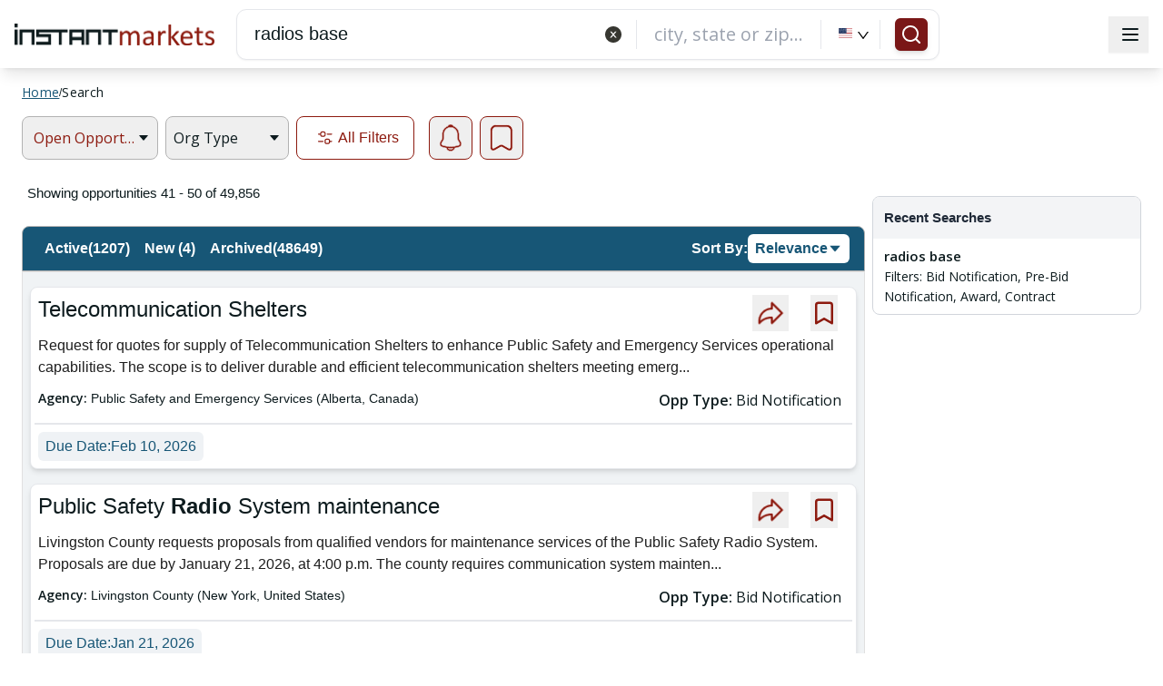

--- FILE ---
content_type: text/html; charset=utf-8
request_url: https://www.google.com/recaptcha/api2/aframe
body_size: 266
content:
<!DOCTYPE HTML><html><head><meta http-equiv="content-type" content="text/html; charset=UTF-8"></head><body><script nonce="HdftTzalGg2BoUY-Wc3-rw">/** Anti-fraud and anti-abuse applications only. See google.com/recaptcha */ try{var clients={'sodar':'https://pagead2.googlesyndication.com/pagead/sodar?'};window.addEventListener("message",function(a){try{if(a.source===window.parent){var b=JSON.parse(a.data);var c=clients[b['id']];if(c){var d=document.createElement('img');d.src=c+b['params']+'&rc='+(localStorage.getItem("rc::a")?sessionStorage.getItem("rc::b"):"");window.document.body.appendChild(d);sessionStorage.setItem("rc::e",parseInt(sessionStorage.getItem("rc::e")||0)+1);localStorage.setItem("rc::h",'1768886345216');}}}catch(b){}});window.parent.postMessage("_grecaptcha_ready", "*");}catch(b){}</script></body></html>

--- FILE ---
content_type: application/javascript
request_url: https://www.instantmarkets.com/1026.859ec27353c244fb.js
body_size: 8770
content:
"use strict";(self.webpackChunkim_web_public=self.webpackChunkim_web_public||[]).push([[1026],{26922:(pe,V,o)=>{o.d(V,{D3:()=>A,y7:()=>U});var m=o(5e3),v=(o(97582),o(15171),o(14865)),T=o(68306),s=o(77579);let R=(()=>{class p{create(d){return"undefined"==typeof ResizeObserver?null:new ResizeObserver(d)}}return p.\u0275fac=function(d){return new(d||p)},p.\u0275prov=m.Yz7({factory:function(){return new p},token:p,providedIn:"root"}),p})(),A=(()=>{class p{constructor(d){this.nzResizeObserverFactory=d,this.observedElements=new Map}ngOnDestroy(){this.observedElements.forEach((d,h)=>this.cleanupObserver(h))}observe(d){const h=(0,v.fI)(d);return new T.y(N=>{const E=this.observeElement(h).subscribe(N);return()=>{E.unsubscribe(),this.unobserveElement(h)}})}observeElement(d){if(this.observedElements.has(d))this.observedElements.get(d).count++;else{const h=new s.x,N=this.nzResizeObserverFactory.create(B=>h.next(B));N&&N.observe(d),this.observedElements.set(d,{observer:N,stream:h,count:1})}return this.observedElements.get(d).stream}unobserveElement(d){this.observedElements.has(d)&&(this.observedElements.get(d).count--,this.observedElements.get(d).count||this.cleanupObserver(d))}cleanupObserver(d){if(this.observedElements.has(d)){const{observer:h,stream:N}=this.observedElements.get(d);h&&h.disconnect(),N.complete(),this.observedElements.delete(d)}}}return p.\u0275fac=function(d){return new(d||p)(m.LFG(R))},p.\u0275prov=m.Yz7({factory:function(){return new p(m.LFG(R))},token:p,providedIn:"root"}),p})(),U=(()=>{class p{}return p.\u0275fac=function(d){return new(d||p)},p.\u0275mod=m.oAB({type:p}),p.\u0275inj=m.cJS({providers:[R]}),p})()},87948:(pe,V,o)=>{o.d(V,{RR:()=>ce,b1:()=>he,cm:()=>ae});var m=o(97582),I=o(69909),n=o(63508),v=o(14565),T=o(20008),s=o(5e3),R=o(77579),A=o(61135),k=o(56451),U=o(54968),p=o(60515),y=o(39841),d=o(69718),h=o(54004),N=o(63900),B=o(39300),E=o(23601),Y=o(71884),$=o(82722),G=o(94845),Q=o(32347),D=o(48823),W=o(15171),S=o(53887),F=o(69808),Z=o(93075),q=o(96231),J=o(79635),te=o(30840),ie=o(17298),x=o(14156),oe=o(88486);function se(a,M){if(1&a){const r=s.EpF();s.TgZ(0,"div",0),s.NdJ("@slideMotion.done",function(z){return s.CHM(r),s.oxw().onAnimationEvent(z)})("mouseenter",function(){return s.CHM(r),s.oxw().setMouseState(!0)})("mouseleave",function(){return s.CHM(r),s.oxw().setMouseState(!1)}),s.Hsn(1),s.qZA()}if(2&a){const r=s.oxw();s.ekj("ant-dropdown-rtl","rtl"===r.dir),s.Q6J("ngClass",r.nzOverlayClassName)("ngStyle",r.nzOverlayStyle)("@slideMotion",void 0)("@.disabled",null==r.noAnimation?null:r.noAnimation.nzNoAnimation)("nzNoAnimation",null==r.noAnimation?null:r.noAnimation.nzNoAnimation)}}const re=["*"],ue=[D.yW.bottomLeft,D.yW.bottomRight,D.yW.topRight,D.yW.topLeft];let ae=(()=>{class a{constructor(r,_,z,w,L,P){this.nzConfigService=r,this.elementRef=_,this.overlay=z,this.renderer=w,this.viewContainerRef=L,this.platform=P,this._nzModuleName="dropDown",this.overlayRef=null,this.destroy$=new R.x,this.positionStrategy=this.overlay.position().flexibleConnectedTo(this.elementRef.nativeElement).withLockedPosition().withTransformOriginOn(".ant-dropdown"),this.inputVisible$=new A.X(!1),this.nzTrigger$=new A.X("hover"),this.overlayClose$=new R.x,this.nzDropdownMenu=null,this.nzTrigger="hover",this.nzMatchWidthElement=null,this.nzHasBackdrop=!1,this.nzBackdrop=!1,this.nzClickHide=!0,this.nzDisabled=!1,this.nzVisible=!1,this.nzOverlayClassName="",this.nzOverlayStyle={},this.nzPlacement="bottomLeft",this.nzVisibleChange=new s.vpe,this.elementRef.nativeElement.classList.add("ant-dropdown-trigger")}setDropdownMenuValue(r,_){this.nzDropdownMenu&&this.nzDropdownMenu.setValue(r,_)}ngAfterViewInit(){if(this.nzDropdownMenu){const r=this.elementRef.nativeElement,_=(0,k.T)((0,U.R)(r,"mouseenter").pipe((0,d.h)(!0)),(0,U.R)(r,"mouseleave").pipe((0,d.h)(!1))),w=(0,k.T)(this.nzDropdownMenu.mouseState$,_),L=(0,U.R)(r,"click").pipe((0,h.U)(()=>!this.nzVisible)),P=this.nzTrigger$.pipe((0,N.w)(g=>"hover"===g?w:"click"===g?L:p.E)),C=this.nzDropdownMenu.descendantMenuItemClick$.pipe((0,B.h)(()=>this.nzClickHide),(0,d.h)(!1)),f=(0,k.T)(P,C,this.overlayClose$).pipe((0,B.h)(()=>!this.nzDisabled)),ee=(0,k.T)(this.inputVisible$,f);(0,y.a)([ee,this.nzDropdownMenu.isChildSubMenuOpen$]).pipe((0,h.U)(([g,H])=>g||H),(0,E.e)(150),(0,Y.x)(),(0,B.h)(()=>this.platform.isBrowser),(0,$.R)(this.destroy$)).subscribe(g=>{const X=(this.nzMatchWidthElement?this.nzMatchWidthElement.nativeElement:r).getBoundingClientRect().width;this.nzVisible!==g&&this.nzVisibleChange.emit(g),this.nzVisible=g,g?(this.overlayRef?this.overlayRef.getConfig().minWidth=X:(this.overlayRef=this.overlay.create({positionStrategy:this.positionStrategy,minWidth:X,disposeOnNavigation:!0,hasBackdrop:(this.nzHasBackdrop||this.nzBackdrop)&&"click"===this.nzTrigger,scrollStrategy:this.overlay.scrollStrategies.reposition()}),(0,k.T)(this.overlayRef.backdropClick(),this.overlayRef.detachments(),this.overlayRef.outsidePointerEvents().pipe((0,B.h)(K=>!this.elementRef.nativeElement.contains(K.target))),this.overlayRef.keydownEvents().pipe((0,B.h)(K=>K.keyCode===I.hY&&!(0,I.Vb)(K)))).pipe((0,$.R)(this.destroy$)).subscribe(()=>{this.overlayClose$.next(!1)})),this.positionStrategy.withPositions([D.yW[this.nzPlacement],...ue]),(!this.portal||this.portal.templateRef!==this.nzDropdownMenu.templateRef)&&(this.portal=new T.UE(this.nzDropdownMenu.templateRef,this.viewContainerRef)),this.overlayRef.attach(this.portal)):this.overlayRef&&this.overlayRef.detach()}),this.nzDropdownMenu.animationStateChange$.pipe((0,$.R)(this.destroy$)).subscribe(g=>{"void"===g.toState&&(this.overlayRef&&this.overlayRef.dispose(),this.overlayRef=null)})}}ngOnDestroy(){this.destroy$.next(),this.destroy$.complete(),this.overlayRef&&(this.overlayRef.dispose(),this.overlayRef=null)}ngOnChanges(r){const{nzVisible:_,nzDisabled:z,nzOverlayClassName:w,nzOverlayStyle:L,nzTrigger:P,nzHasBackdrop:C}=r;if(P&&this.nzTrigger$.next(this.nzTrigger),_&&this.inputVisible$.next(this.nzVisible),z){const f=this.elementRef.nativeElement;this.nzDisabled?(this.renderer.setAttribute(f,"disabled",""),this.inputVisible$.next(!1)):this.renderer.removeAttribute(f,"disabled")}w&&this.setDropdownMenuValue("nzOverlayClassName",this.nzOverlayClassName),L&&this.setDropdownMenuValue("nzOverlayStyle",this.nzOverlayStyle),C&&(0,Q.iX)("`nzHasBackdrop` in dropdown component will be removed in 13.0.0, please use `nzBackdrop` instead.")}}return a.\u0275fac=function(r){return new(r||a)(s.Y36(G.jY),s.Y36(s.SBq),s.Y36(n.aV),s.Y36(s.Qsj),s.Y36(s.s_b),s.Y36(v.t4))},a.\u0275dir=s.lG2({type:a,selectors:[["","nz-dropdown",""]],inputs:{nzDropdownMenu:"nzDropdownMenu",nzTrigger:"nzTrigger",nzMatchWidthElement:"nzMatchWidthElement",nzHasBackdrop:"nzHasBackdrop",nzBackdrop:"nzBackdrop",nzClickHide:"nzClickHide",nzDisabled:"nzDisabled",nzVisible:"nzVisible",nzOverlayClassName:"nzOverlayClassName",nzOverlayStyle:"nzOverlayStyle",nzPlacement:"nzPlacement"},outputs:{nzVisibleChange:"nzVisibleChange"},exportAs:["nzDropdown"],features:[s.TTD]}),(0,m.gn)([(0,W.yF)()],a.prototype,"nzHasBackdrop",void 0),(0,m.gn)([(0,G.oS)(),(0,W.yF)()],a.prototype,"nzBackdrop",void 0),(0,m.gn)([(0,W.yF)()],a.prototype,"nzClickHide",void 0),(0,m.gn)([(0,W.yF)()],a.prototype,"nzDisabled",void 0),(0,m.gn)([(0,W.yF)()],a.prototype,"nzVisible",void 0),a})(),de=(()=>{class a{}return a.\u0275fac=function(r){return new(r||a)},a.\u0275mod=s.oAB({type:a}),a.\u0275inj=s.cJS({}),a})(),ce=(()=>{class a{constructor(r,_,z,w,L,P,C){this.cdr=r,this.elementRef=_,this.renderer=z,this.viewContainerRef=w,this.nzMenuService=L,this.directionality=P,this.noAnimation=C,this.mouseState$=new A.X(!1),this.isChildSubMenuOpen$=this.nzMenuService.isChildSubMenuOpen$,this.descendantMenuItemClick$=this.nzMenuService.descendantMenuItemClick$,this.animationStateChange$=new s.vpe,this.nzOverlayClassName="",this.nzOverlayStyle={},this.dir="ltr",this.destroy$=new R.x}onAnimationEvent(r){this.animationStateChange$.emit(r)}setMouseState(r){this.mouseState$.next(r)}setValue(r,_){this[r]=_,this.cdr.markForCheck()}ngOnInit(){var r;null===(r=this.directionality.change)||void 0===r||r.pipe((0,$.R)(this.destroy$)).subscribe(_=>{this.dir=_,this.cdr.detectChanges()}),this.dir=this.directionality.value}ngAfterContentInit(){this.renderer.removeChild(this.renderer.parentNode(this.elementRef.nativeElement),this.elementRef.nativeElement)}ngOnDestroy(){this.destroy$.next(),this.destroy$.complete()}}return a.\u0275fac=function(r){return new(r||a)(s.Y36(s.sBO),s.Y36(s.SBq),s.Y36(s.Qsj),s.Y36(s.s_b),s.Y36(x.hl),s.Y36(S.Is,8),s.Y36(J.P,9))},a.\u0275cmp=s.Xpm({type:a,selectors:[["nz-dropdown-menu"]],viewQuery:function(r,_){if(1&r&&s.Gf(s.Rgc,7),2&r){let z;s.iGM(z=s.CRH())&&(_.templateRef=z.first)}},exportAs:["nzDropdownMenu"],features:[s._Bn([x.hl,{provide:x.Cc,useValue:!0}])],ngContentSelectors:re,decls:1,vars:0,consts:[[1,"ant-dropdown",3,"ngClass","ngStyle","nzNoAnimation","mouseenter","mouseleave"]],template:function(r,_){1&r&&(s.F$t(),s.YNc(0,se,2,7,"ng-template"))},directives:[F.mk,F.PC,J.P],encapsulation:2,data:{animation:[oe.mF]},changeDetection:0}),a})(),he=(()=>{class a{}return a.\u0275fac=function(r){return new(r||a)},a.\u0275mod=s.oAB({type:a}),a.\u0275inj=s.cJS({imports:[[S.vT,F.ez,n.U8,Z.u5,q.sL,x.ip,ie.PV,J.g,v.ud,D.e4,de,te.T],x.ip]}),a})();new n.tR({originX:"start",originY:"top"},{overlayX:"start",overlayY:"top"}),new n.tR({originX:"start",originY:"top"},{overlayX:"start",overlayY:"bottom"}),new n.tR({originX:"start",originY:"top"},{overlayX:"end",overlayY:"bottom"}),new n.tR({originX:"start",originY:"top"},{overlayX:"end",overlayY:"top"})},14156:(pe,V,o)=>{o.d(V,{Cc:()=>f,hl:()=>C,ip:()=>Ee,r9:()=>H,wO:()=>ge});var m=o(97582),I=o(53887),n=o(5e3),v=o(77579),T=o(61135),s=o(56451),R=o(39841),A=o(54004),k=o(95577),U=o(39300),p=o(69718),y=o(23601),d=o(71884),h=o(82722),N=o(68675),B=o(63900),E=o(15171),Y=o(99826),$=o(63508),G=o(14565),Q=o(79635),D=o(48823),W=o(88486),S=o(69808),F=o(30840),Z=o(17298);const q=["nz-submenu",""];function J(i,u){1&i&&n.Hsn(0,0,["*ngIf","!nzTitle"])}function te(i,u){if(1&i&&n._UZ(0,"div",6),2&i){const t=n.oxw(),e=n.MAs(7);n.Q6J("mode",t.mode)("nzOpen",t.nzOpen)("@.disabled",null==t.noAnimation?null:t.noAnimation.nzNoAnimation)("nzNoAnimation",null==t.noAnimation?null:t.noAnimation.nzNoAnimation)("menuClass",t.nzMenuClassName)("templateOutlet",e)}}function ie(i,u){if(1&i){const t=n.EpF();n.TgZ(0,"div",8),n.NdJ("subMenuMouseState",function(l){return n.CHM(t),n.oxw(2).setMouseEnterState(l)}),n.qZA()}if(2&i){const t=n.oxw(2),e=n.MAs(7);n.Q6J("theme",t.theme)("mode",t.mode)("nzOpen",t.nzOpen)("position",t.position)("nzDisabled",t.nzDisabled)("isMenuInsideDropDown",t.isMenuInsideDropDown)("templateOutlet",e)("menuClass",t.nzMenuClassName)("@.disabled",null==t.noAnimation?null:t.noAnimation.nzNoAnimation)("nzNoAnimation",null==t.noAnimation?null:t.noAnimation.nzNoAnimation)}}function x(i,u){if(1&i){const t=n.EpF();n.YNc(0,ie,1,10,"ng-template",7),n.NdJ("positionChange",function(l){return n.CHM(t),n.oxw().onPositionChange(l)})}if(2&i){const t=n.oxw(),e=n.MAs(1);n.Q6J("cdkConnectedOverlayPositions",t.overlayPositions)("cdkConnectedOverlayOrigin",e)("cdkConnectedOverlayWidth",t.triggerWidth)("cdkConnectedOverlayOpen",t.nzOpen)("cdkConnectedOverlayTransformOriginOn",".ant-menu-submenu")}}function oe(i,u){1&i&&n.Hsn(0,1)}const se=[[["","title",""]],"*"],re=["[title]","*"],ce=["nz-submenu-title",""];function he(i,u){if(1&i&&n._UZ(0,"i",4),2&i){const t=n.oxw();n.Q6J("nzType",t.nzIcon)}}function Me(i,u){if(1&i&&(n.ynx(0),n.TgZ(1,"span"),n._uU(2),n.qZA(),n.BQk()),2&i){const t=n.oxw();n.xp6(2),n.Oqu(t.nzTitle)}}function ze(i,u){1&i&&n._UZ(0,"i",8)}function a(i,u){1&i&&n._UZ(0,"i",9)}function M(i,u){if(1&i&&(n.TgZ(0,"span",5),n.YNc(1,ze,1,0,"i",6),n.YNc(2,a,1,0,"i",7),n.qZA()),2&i){const t=n.oxw();n.Q6J("ngSwitch",t.dir),n.xp6(1),n.Q6J("ngSwitchCase","rtl")}}function r(i,u){1&i&&n._UZ(0,"i",10)}const _=["*"],z=["nz-submenu-inline-child",""];function w(i,u){}const L=["nz-submenu-none-inline-child",""];function P(i,u){}let C=(()=>{class i{constructor(){this.descendantMenuItemClick$=new v.x,this.childMenuItemClick$=new v.x,this.theme$=new T.X("light"),this.mode$=new T.X("vertical"),this.inlineIndent$=new T.X(24),this.isChildSubMenuOpen$=new T.X(!1)}onDescendantMenuItemClick(t){this.descendantMenuItemClick$.next(t)}onChildMenuItemClick(t){this.childMenuItemClick$.next(t)}setMode(t){this.mode$.next(t)}setTheme(t){this.theme$.next(t)}setInlineIndent(t){this.inlineIndent$.next(t)}}return i.\u0275fac=function(t){return new(t||i)},i.\u0275prov=n.Yz7({token:i,factory:i.\u0275fac}),i})();const f=new n.OlP("NzIsInDropDownMenuToken"),ee=new n.OlP("NzMenuServiceLocalToken");let g=(()=>{class i{constructor(t,e,l){this.nzHostSubmenuService=t,this.nzMenuService=e,this.isMenuInsideDropDown=l,this.mode$=this.nzMenuService.mode$.pipe((0,A.U)(b=>"inline"===b?"inline":"vertical"===b||this.nzHostSubmenuService?"vertical":"horizontal")),this.level=1,this.isCurrentSubMenuOpen$=new T.X(!1),this.isChildSubMenuOpen$=new T.X(!1),this.isMouseEnterTitleOrOverlay$=new v.x,this.childMenuItemClick$=new v.x,this.destroy$=new v.x,this.nzHostSubmenuService&&(this.level=this.nzHostSubmenuService.level+1);const c=this.childMenuItemClick$.pipe((0,k.z)(()=>this.mode$),(0,U.h)(b=>"inline"!==b||this.isMenuInsideDropDown),(0,p.h)(!1)),O=(0,s.T)(this.isMouseEnterTitleOrOverlay$,c);(0,R.a)([this.isChildSubMenuOpen$,O]).pipe((0,A.U)(([b,ne])=>b||ne),(0,y.e)(150),(0,d.x)(),(0,h.R)(this.destroy$)).pipe((0,d.x)()).subscribe(b=>{this.setOpenStateWithoutDebounce(b),this.nzHostSubmenuService?this.nzHostSubmenuService.isChildSubMenuOpen$.next(b):this.nzMenuService.isChildSubMenuOpen$.next(b)})}onChildMenuItemClick(t){this.childMenuItemClick$.next(t)}setOpenStateWithoutDebounce(t){this.isCurrentSubMenuOpen$.next(t)}setMouseEnterTitleOrOverlayState(t){this.isMouseEnterTitleOrOverlay$.next(t)}ngOnDestroy(){this.destroy$.next(),this.destroy$.complete()}}return i.\u0275fac=function(t){return new(t||i)(n.LFG(i,12),n.LFG(C),n.LFG(f))},i.\u0275prov=n.Yz7({token:i,factory:i.\u0275fac}),i})(),H=(()=>{class i{constructor(t,e,l,c,O,j,b,ne){this.nzMenuService=t,this.cdr=e,this.nzSubmenuService=l,this.isMenuInsideDropDown=c,this.directionality=O,this.routerLink=j,this.routerLinkWithHref=b,this.router=ne,this.destroy$=new v.x,this.level=this.nzSubmenuService?this.nzSubmenuService.level+1:1,this.selected$=new v.x,this.inlinePaddingLeft=null,this.dir="ltr",this.nzDisabled=!1,this.nzSelected=!1,this.nzDanger=!1,this.nzMatchRouterExact=!1,this.nzMatchRouter=!1,ne&&this.router.events.pipe((0,h.R)(this.destroy$),(0,U.h)(Se=>Se instanceof Y.m2)).subscribe(()=>{this.updateRouterActive()})}clickMenuItem(t){this.nzDisabled?(t.preventDefault(),t.stopPropagation()):(this.nzMenuService.onDescendantMenuItemClick(this),this.nzSubmenuService?this.nzSubmenuService.onChildMenuItemClick(this):this.nzMenuService.onChildMenuItemClick(this))}setSelectedState(t){this.nzSelected=t,this.selected$.next(t)}updateRouterActive(){!this.listOfRouterLink||!this.listOfRouterLinkWithHref||!this.router||!this.router.navigated||!this.nzMatchRouter||Promise.resolve().then(()=>{const t=this.hasActiveLinks();this.nzSelected!==t&&(this.nzSelected=t,this.setSelectedState(this.nzSelected),this.cdr.markForCheck())})}hasActiveLinks(){const t=this.isLinkActive(this.router);return this.routerLink&&t(this.routerLink)||this.routerLinkWithHref&&t(this.routerLinkWithHref)||this.listOfRouterLink.some(t)||this.listOfRouterLinkWithHref.some(t)}isLinkActive(t){return e=>t.isActive(e.urlTree,this.nzMatchRouterExact)}ngOnInit(){var t;(0,R.a)([this.nzMenuService.mode$,this.nzMenuService.inlineIndent$]).pipe((0,h.R)(this.destroy$)).subscribe(([e,l])=>{this.inlinePaddingLeft="inline"===e?this.level*l:null}),this.dir=this.directionality.value,null===(t=this.directionality.change)||void 0===t||t.pipe((0,h.R)(this.destroy$)).subscribe(e=>{this.dir=e})}ngAfterContentInit(){this.listOfRouterLink.changes.pipe((0,h.R)(this.destroy$)).subscribe(()=>this.updateRouterActive()),this.listOfRouterLinkWithHref.changes.pipe((0,h.R)(this.destroy$)).subscribe(()=>this.updateRouterActive()),this.updateRouterActive()}ngOnChanges(t){t.nzSelected&&this.setSelectedState(this.nzSelected)}ngOnDestroy(){this.destroy$.next(),this.destroy$.complete()}}return i.\u0275fac=function(t){return new(t||i)(n.Y36(C),n.Y36(n.sBO),n.Y36(g,8),n.Y36(f),n.Y36(I.Is,8),n.Y36(Y.rH,8),n.Y36(Y.yS,8),n.Y36(Y.F0,8))},i.\u0275dir=n.lG2({type:i,selectors:[["","nz-menu-item",""]],contentQueries:function(t,e,l){if(1&t&&(n.Suo(l,Y.rH,5),n.Suo(l,Y.yS,5)),2&t){let c;n.iGM(c=n.CRH())&&(e.listOfRouterLink=c),n.iGM(c=n.CRH())&&(e.listOfRouterLinkWithHref=c)}},hostVars:20,hostBindings:function(t,e){1&t&&n.NdJ("click",function(c){return e.clickMenuItem(c)}),2&t&&(n.Udp("padding-left","rtl"===e.dir?null:e.nzPaddingLeft||e.inlinePaddingLeft,"px")("padding-right","rtl"===e.dir?e.nzPaddingLeft||e.inlinePaddingLeft:null,"px"),n.ekj("ant-dropdown-menu-item",e.isMenuInsideDropDown)("ant-dropdown-menu-item-selected",e.isMenuInsideDropDown&&e.nzSelected)("ant-dropdown-menu-item-danger",e.isMenuInsideDropDown&&e.nzDanger)("ant-dropdown-menu-item-disabled",e.isMenuInsideDropDown&&e.nzDisabled)("ant-menu-item",!e.isMenuInsideDropDown)("ant-menu-item-selected",!e.isMenuInsideDropDown&&e.nzSelected)("ant-menu-item-danger",!e.isMenuInsideDropDown&&e.nzDanger)("ant-menu-item-disabled",!e.isMenuInsideDropDown&&e.nzDisabled))},inputs:{nzDisabled:"nzDisabled",nzSelected:"nzSelected",nzDanger:"nzDanger",nzMatchRouterExact:"nzMatchRouterExact",nzMatchRouter:"nzMatchRouter",nzPaddingLeft:"nzPaddingLeft"},exportAs:["nzMenuItem"],features:[n.TTD]}),(0,m.gn)([(0,E.yF)()],i.prototype,"nzDisabled",void 0),(0,m.gn)([(0,E.yF)()],i.prototype,"nzSelected",void 0),(0,m.gn)([(0,E.yF)()],i.prototype,"nzDanger",void 0),(0,m.gn)([(0,E.yF)()],i.prototype,"nzMatchRouterExact",void 0),(0,m.gn)([(0,E.yF)()],i.prototype,"nzMatchRouter",void 0),i})();const X=[D.yW.rightTop,D.yW.right,D.yW.rightBottom,D.yW.leftTop,D.yW.left,D.yW.leftBottom],K=[D.yW.bottomLeft];let ve=(()=>{class i{constructor(t,e,l,c,O,j,b){this.nzMenuService=t,this.cdr=e,this.nzSubmenuService=l,this.platform=c,this.isMenuInsideDropDown=O,this.directionality=j,this.noAnimation=b,this.nzMenuClassName="",this.nzPaddingLeft=null,this.nzTitle=null,this.nzIcon=null,this.nzOpen=!1,this.nzDisabled=!1,this.nzOpenChange=new n.vpe,this.cdkOverlayOrigin=null,this.listOfNzSubMenuComponent=null,this.listOfNzMenuItemDirective=null,this.level=this.nzSubmenuService.level,this.destroy$=new v.x,this.position="right",this.triggerWidth=null,this.theme="light",this.mode="vertical",this.inlinePaddingLeft=null,this.overlayPositions=X,this.isSelected=!1,this.isActive=!1,this.dir="ltr"}setOpenStateWithoutDebounce(t){this.nzSubmenuService.setOpenStateWithoutDebounce(t)}toggleSubMenu(){this.setOpenStateWithoutDebounce(!this.nzOpen)}setMouseEnterState(t){this.isActive=t,"inline"!==this.mode&&this.nzSubmenuService.setMouseEnterTitleOrOverlayState(t)}setTriggerWidth(){"horizontal"===this.mode&&this.platform.isBrowser&&this.cdkOverlayOrigin&&(this.triggerWidth=this.cdkOverlayOrigin.nativeElement.getBoundingClientRect().width)}onPositionChange(t){const e=(0,D.d_)(t);"rightTop"===e||"rightBottom"===e||"right"===e?this.position="right":("leftTop"===e||"leftBottom"===e||"left"===e)&&(this.position="left")}ngOnInit(){var t;this.nzMenuService.theme$.pipe((0,h.R)(this.destroy$)).subscribe(e=>{this.theme=e,this.cdr.markForCheck()}),this.nzSubmenuService.mode$.pipe((0,h.R)(this.destroy$)).subscribe(e=>{this.mode=e,"horizontal"===e?this.overlayPositions=K:"vertical"===e&&(this.overlayPositions=X),this.cdr.markForCheck()}),(0,R.a)([this.nzSubmenuService.mode$,this.nzMenuService.inlineIndent$]).pipe((0,h.R)(this.destroy$)).subscribe(([e,l])=>{this.inlinePaddingLeft="inline"===e?this.level*l:null,this.cdr.markForCheck()}),this.nzSubmenuService.isCurrentSubMenuOpen$.pipe((0,h.R)(this.destroy$)).subscribe(e=>{this.isActive=e,e!==this.nzOpen&&(this.setTriggerWidth(),this.nzOpen=e,this.nzOpenChange.emit(this.nzOpen),this.cdr.markForCheck())}),this.dir=this.directionality.value,null===(t=this.directionality.change)||void 0===t||t.pipe((0,h.R)(this.destroy$)).subscribe(e=>{this.dir=e,this.cdr.markForCheck()})}ngAfterContentInit(){this.setTriggerWidth();const t=this.listOfNzMenuItemDirective,e=t.changes,l=(0,s.T)(e,...t.map(c=>c.selected$));e.pipe((0,N.O)(t),(0,B.w)(()=>l),(0,N.O)(!0),(0,A.U)(()=>t.some(c=>c.nzSelected)),(0,h.R)(this.destroy$)).subscribe(c=>{this.isSelected=c,this.cdr.markForCheck()})}ngOnChanges(t){const{nzOpen:e}=t;e&&(this.nzSubmenuService.setOpenStateWithoutDebounce(this.nzOpen),this.setTriggerWidth())}ngOnDestroy(){this.destroy$.next(),this.destroy$.complete()}}return i.\u0275fac=function(t){return new(t||i)(n.Y36(C),n.Y36(n.sBO),n.Y36(g),n.Y36(G.t4),n.Y36(f),n.Y36(I.Is,8),n.Y36(Q.P,9))},i.\u0275cmp=n.Xpm({type:i,selectors:[["","nz-submenu",""]],contentQueries:function(t,e,l){if(1&t&&(n.Suo(l,i,5),n.Suo(l,H,5)),2&t){let c;n.iGM(c=n.CRH())&&(e.listOfNzSubMenuComponent=c),n.iGM(c=n.CRH())&&(e.listOfNzMenuItemDirective=c)}},viewQuery:function(t,e){if(1&t&&n.Gf($.xu,7,n.SBq),2&t){let l;n.iGM(l=n.CRH())&&(e.cdkOverlayOrigin=l.first)}},hostVars:34,hostBindings:function(t,e){2&t&&n.ekj("ant-dropdown-menu-submenu",e.isMenuInsideDropDown)("ant-dropdown-menu-submenu-disabled",e.isMenuInsideDropDown&&e.nzDisabled)("ant-dropdown-menu-submenu-open",e.isMenuInsideDropDown&&e.nzOpen)("ant-dropdown-menu-submenu-selected",e.isMenuInsideDropDown&&e.isSelected)("ant-dropdown-menu-submenu-vertical",e.isMenuInsideDropDown&&"vertical"===e.mode)("ant-dropdown-menu-submenu-horizontal",e.isMenuInsideDropDown&&"horizontal"===e.mode)("ant-dropdown-menu-submenu-inline",e.isMenuInsideDropDown&&"inline"===e.mode)("ant-dropdown-menu-submenu-active",e.isMenuInsideDropDown&&e.isActive)("ant-menu-submenu",!e.isMenuInsideDropDown)("ant-menu-submenu-disabled",!e.isMenuInsideDropDown&&e.nzDisabled)("ant-menu-submenu-open",!e.isMenuInsideDropDown&&e.nzOpen)("ant-menu-submenu-selected",!e.isMenuInsideDropDown&&e.isSelected)("ant-menu-submenu-vertical",!e.isMenuInsideDropDown&&"vertical"===e.mode)("ant-menu-submenu-horizontal",!e.isMenuInsideDropDown&&"horizontal"===e.mode)("ant-menu-submenu-inline",!e.isMenuInsideDropDown&&"inline"===e.mode)("ant-menu-submenu-active",!e.isMenuInsideDropDown&&e.isActive)("ant-menu-submenu-rtl","rtl"===e.dir)},inputs:{nzMenuClassName:"nzMenuClassName",nzPaddingLeft:"nzPaddingLeft",nzTitle:"nzTitle",nzIcon:"nzIcon",nzOpen:"nzOpen",nzDisabled:"nzDisabled"},outputs:{nzOpenChange:"nzOpenChange"},exportAs:["nzSubmenu"],features:[n._Bn([g]),n.TTD],attrs:q,ngContentSelectors:re,decls:8,vars:9,consts:[["nz-submenu-title","","cdkOverlayOrigin","",3,"nzIcon","nzTitle","mode","nzDisabled","isMenuInsideDropDown","paddingLeft","subMenuMouseState","toggleSubMenu"],["origin","cdkOverlayOrigin"],[4,"ngIf"],["nz-submenu-inline-child","",3,"mode","nzOpen","nzNoAnimation","menuClass","templateOutlet",4,"ngIf","ngIfElse"],["nonInlineTemplate",""],["subMenuTemplate",""],["nz-submenu-inline-child","",3,"mode","nzOpen","nzNoAnimation","menuClass","templateOutlet"],["cdkConnectedOverlay","",3,"cdkConnectedOverlayPositions","cdkConnectedOverlayOrigin","cdkConnectedOverlayWidth","cdkConnectedOverlayOpen","cdkConnectedOverlayTransformOriginOn","positionChange"],["nz-submenu-none-inline-child","",3,"theme","mode","nzOpen","position","nzDisabled","isMenuInsideDropDown","templateOutlet","menuClass","nzNoAnimation","subMenuMouseState"]],template:function(t,e){if(1&t&&(n.F$t(se),n.TgZ(0,"div",0,1),n.NdJ("subMenuMouseState",function(c){return e.setMouseEnterState(c)})("toggleSubMenu",function(){return e.toggleSubMenu()}),n.YNc(2,J,1,0,"ng-content",2),n.qZA(),n.YNc(3,te,1,6,"div",3),n.YNc(4,x,1,5,"ng-template",null,4,n.W1O),n.YNc(6,oe,1,0,"ng-template",null,5,n.W1O)),2&t){const l=n.MAs(5);n.Q6J("nzIcon",e.nzIcon)("nzTitle",e.nzTitle)("mode",e.mode)("nzDisabled",e.nzDisabled)("isMenuInsideDropDown",e.isMenuInsideDropDown)("paddingLeft",e.nzPaddingLeft||e.inlinePaddingLeft),n.xp6(2),n.Q6J("ngIf",!e.nzTitle),n.xp6(1),n.Q6J("ngIf","inline"===e.mode)("ngIfElse",l)}},directives:function(){return[Ce,$.xu,S.O5,be,Q.P,$.pI,ye]},encapsulation:2,changeDetection:0}),(0,m.gn)([(0,E.yF)()],i.prototype,"nzOpen",void 0),(0,m.gn)([(0,E.yF)()],i.prototype,"nzDisabled",void 0),i})();function De(i,u){return i||u}function fe(i){return i||!1}let ge=(()=>{class i{constructor(t,e,l,c){this.nzMenuService=t,this.isMenuInsideDropDown=e,this.cdr=l,this.directionality=c,this.nzInlineIndent=24,this.nzTheme="light",this.nzMode="vertical",this.nzInlineCollapsed=!1,this.nzSelectable=!this.isMenuInsideDropDown,this.nzClick=new n.vpe,this.actualMode="vertical",this.dir="ltr",this.inlineCollapsed$=new T.X(this.nzInlineCollapsed),this.mode$=new T.X(this.nzMode),this.destroy$=new v.x,this.listOfOpenedNzSubMenuComponent=[]}setInlineCollapsed(t){this.nzInlineCollapsed=t,this.inlineCollapsed$.next(t)}updateInlineCollapse(){this.listOfNzMenuItemDirective&&(this.nzInlineCollapsed?(this.listOfOpenedNzSubMenuComponent=this.listOfNzSubMenuComponent.filter(t=>t.nzOpen),this.listOfNzSubMenuComponent.forEach(t=>t.setOpenStateWithoutDebounce(!1))):(this.listOfOpenedNzSubMenuComponent.forEach(t=>t.setOpenStateWithoutDebounce(!0)),this.listOfOpenedNzSubMenuComponent=[]))}ngOnInit(){var t;(0,R.a)([this.inlineCollapsed$,this.mode$]).pipe((0,h.R)(this.destroy$)).subscribe(([e,l])=>{this.actualMode=e?"vertical":l,this.nzMenuService.setMode(this.actualMode),this.cdr.markForCheck()}),this.nzMenuService.descendantMenuItemClick$.pipe((0,h.R)(this.destroy$)).subscribe(e=>{this.nzClick.emit(e),this.nzSelectable&&!e.nzMatchRouter&&this.listOfNzMenuItemDirective.forEach(l=>l.setSelectedState(l===e))}),this.dir=this.directionality.value,null===(t=this.directionality.change)||void 0===t||t.pipe((0,h.R)(this.destroy$)).subscribe(e=>{this.dir=e,this.nzMenuService.setMode(this.actualMode),this.cdr.markForCheck()})}ngAfterContentInit(){this.inlineCollapsed$.pipe((0,h.R)(this.destroy$)).subscribe(()=>{this.updateInlineCollapse(),this.cdr.markForCheck()})}ngOnChanges(t){const{nzInlineCollapsed:e,nzInlineIndent:l,nzTheme:c,nzMode:O}=t;e&&this.inlineCollapsed$.next(this.nzInlineCollapsed),l&&this.nzMenuService.setInlineIndent(this.nzInlineIndent),c&&this.nzMenuService.setTheme(this.nzTheme),O&&(this.mode$.next(this.nzMode),!t.nzMode.isFirstChange()&&this.listOfNzSubMenuComponent&&this.listOfNzSubMenuComponent.forEach(j=>j.setOpenStateWithoutDebounce(!1)))}ngOnDestroy(){this.destroy$.next(),this.destroy$.complete()}}return i.\u0275fac=function(t){return new(t||i)(n.Y36(C),n.Y36(f),n.Y36(n.sBO),n.Y36(I.Is,8))},i.\u0275dir=n.lG2({type:i,selectors:[["","nz-menu",""]],contentQueries:function(t,e,l){if(1&t&&(n.Suo(l,H,5),n.Suo(l,ve,5)),2&t){let c;n.iGM(c=n.CRH())&&(e.listOfNzMenuItemDirective=c),n.iGM(c=n.CRH())&&(e.listOfNzSubMenuComponent=c)}},hostVars:34,hostBindings:function(t,e){2&t&&n.ekj("ant-dropdown-menu",e.isMenuInsideDropDown)("ant-dropdown-menu-root",e.isMenuInsideDropDown)("ant-dropdown-menu-light",e.isMenuInsideDropDown&&"light"===e.nzTheme)("ant-dropdown-menu-dark",e.isMenuInsideDropDown&&"dark"===e.nzTheme)("ant-dropdown-menu-vertical",e.isMenuInsideDropDown&&"vertical"===e.actualMode)("ant-dropdown-menu-horizontal",e.isMenuInsideDropDown&&"horizontal"===e.actualMode)("ant-dropdown-menu-inline",e.isMenuInsideDropDown&&"inline"===e.actualMode)("ant-dropdown-menu-inline-collapsed",e.isMenuInsideDropDown&&e.nzInlineCollapsed)("ant-menu",!e.isMenuInsideDropDown)("ant-menu-root",!e.isMenuInsideDropDown)("ant-menu-light",!e.isMenuInsideDropDown&&"light"===e.nzTheme)("ant-menu-dark",!e.isMenuInsideDropDown&&"dark"===e.nzTheme)("ant-menu-vertical",!e.isMenuInsideDropDown&&"vertical"===e.actualMode)("ant-menu-horizontal",!e.isMenuInsideDropDown&&"horizontal"===e.actualMode)("ant-menu-inline",!e.isMenuInsideDropDown&&"inline"===e.actualMode)("ant-menu-inline-collapsed",!e.isMenuInsideDropDown&&e.nzInlineCollapsed)("ant-menu-rtl","rtl"===e.dir)},inputs:{nzInlineIndent:"nzInlineIndent",nzTheme:"nzTheme",nzMode:"nzMode",nzInlineCollapsed:"nzInlineCollapsed",nzSelectable:"nzSelectable"},outputs:{nzClick:"nzClick"},exportAs:["nzMenu"],features:[n._Bn([{provide:ee,useClass:C},{provide:C,useFactory:De,deps:[[new n.tp0,new n.FiY,C],ee]},{provide:f,useFactory:fe,deps:[[new n.tp0,new n.FiY,f]]}]),n.TTD]}),(0,m.gn)([(0,E.yF)()],i.prototype,"nzInlineCollapsed",void 0),(0,m.gn)([(0,E.yF)()],i.prototype,"nzSelectable",void 0),i})(),Ce=(()=>{class i{constructor(t,e){this.cdr=t,this.directionality=e,this.nzIcon=null,this.nzTitle=null,this.isMenuInsideDropDown=!1,this.nzDisabled=!1,this.paddingLeft=null,this.mode="vertical",this.toggleSubMenu=new n.vpe,this.subMenuMouseState=new n.vpe,this.dir="ltr",this.destroy$=new v.x}ngOnInit(){var t;this.dir=this.directionality.value,null===(t=this.directionality.change)||void 0===t||t.pipe((0,h.R)(this.destroy$)).subscribe(e=>{this.dir=e,this.cdr.detectChanges()})}ngOnDestroy(){this.destroy$.next(),this.destroy$.complete()}setMouseState(t){this.nzDisabled||this.subMenuMouseState.next(t)}clickTitle(){"inline"===this.mode&&!this.nzDisabled&&this.toggleSubMenu.emit()}}return i.\u0275fac=function(t){return new(t||i)(n.Y36(n.sBO),n.Y36(I.Is,8))},i.\u0275cmp=n.Xpm({type:i,selectors:[["","nz-submenu-title",""]],hostVars:8,hostBindings:function(t,e){1&t&&n.NdJ("click",function(){return e.clickTitle()})("mouseenter",function(){return e.setMouseState(!0)})("mouseleave",function(){return e.setMouseState(!1)}),2&t&&(n.Udp("padding-left","rtl"===e.dir?null:e.paddingLeft,"px")("padding-right","rtl"===e.dir?e.paddingLeft:null,"px"),n.ekj("ant-dropdown-menu-submenu-title",e.isMenuInsideDropDown)("ant-menu-submenu-title",!e.isMenuInsideDropDown))},inputs:{nzIcon:"nzIcon",nzTitle:"nzTitle",isMenuInsideDropDown:"isMenuInsideDropDown",nzDisabled:"nzDisabled",paddingLeft:"paddingLeft",mode:"mode"},outputs:{toggleSubMenu:"toggleSubMenu",subMenuMouseState:"subMenuMouseState"},exportAs:["nzSubmenuTitle"],attrs:ce,ngContentSelectors:_,decls:6,vars:4,consts:[["nz-icon","",3,"nzType",4,"ngIf"],[4,"nzStringTemplateOutlet"],["class","ant-dropdown-menu-submenu-expand-icon",3,"ngSwitch",4,"ngIf","ngIfElse"],["notDropdownTpl",""],["nz-icon","",3,"nzType"],[1,"ant-dropdown-menu-submenu-expand-icon",3,"ngSwitch"],["nz-icon","","nzType","left","class","ant-dropdown-menu-submenu-arrow-icon",4,"ngSwitchCase"],["nz-icon","","nzType","right","class","ant-dropdown-menu-submenu-arrow-icon",4,"ngSwitchDefault"],["nz-icon","","nzType","left",1,"ant-dropdown-menu-submenu-arrow-icon"],["nz-icon","","nzType","right",1,"ant-dropdown-menu-submenu-arrow-icon"],[1,"ant-menu-submenu-arrow"]],template:function(t,e){if(1&t&&(n.F$t(),n.YNc(0,he,1,1,"i",0),n.YNc(1,Me,3,1,"ng-container",1),n.Hsn(2),n.YNc(3,M,3,2,"span",2),n.YNc(4,r,1,0,"ng-template",null,3,n.W1O)),2&t){const l=n.MAs(5);n.Q6J("ngIf",e.nzIcon),n.xp6(1),n.Q6J("nzStringTemplateOutlet",e.nzTitle),n.xp6(2),n.Q6J("ngIf",e.isMenuInsideDropDown)("ngIfElse",l)}},directives:[S.O5,Z.Ls,F.f,S.RF,S.n9,S.ED],encapsulation:2,changeDetection:0}),i})(),be=(()=>{class i{constructor(t,e,l){this.elementRef=t,this.renderer=e,this.directionality=l,this.templateOutlet=null,this.menuClass="",this.mode="vertical",this.nzOpen=!1,this.listOfCacheClassName=[],this.expandState="collapsed",this.dir="ltr",this.destroy$=new v.x,this.elementRef.nativeElement.classList.add("ant-menu","ant-menu-inline","ant-menu-sub")}calcMotionState(){this.expandState=this.nzOpen?"expanded":"collapsed"}ngOnInit(){var t;this.calcMotionState(),this.dir=this.directionality.value,null===(t=this.directionality.change)||void 0===t||t.pipe((0,h.R)(this.destroy$)).subscribe(e=>{this.dir=e})}ngOnChanges(t){const{mode:e,nzOpen:l,menuClass:c}=t;(e||l)&&this.calcMotionState(),c&&(this.listOfCacheClassName.length&&this.listOfCacheClassName.filter(O=>!!O).forEach(O=>{this.renderer.removeClass(this.elementRef.nativeElement,O)}),this.menuClass&&(this.listOfCacheClassName=this.menuClass.split(" "),this.listOfCacheClassName.filter(O=>!!O).forEach(O=>{this.renderer.addClass(this.elementRef.nativeElement,O)})))}ngOnDestroy(){this.destroy$.next(),this.destroy$.complete()}}return i.\u0275fac=function(t){return new(t||i)(n.Y36(n.SBq),n.Y36(n.Qsj),n.Y36(I.Is,8))},i.\u0275cmp=n.Xpm({type:i,selectors:[["","nz-submenu-inline-child",""]],hostVars:3,hostBindings:function(t,e){2&t&&(n.d8E("@collapseMotion",e.expandState),n.ekj("ant-menu-rtl","rtl"===e.dir))},inputs:{templateOutlet:"templateOutlet",menuClass:"menuClass",mode:"mode",nzOpen:"nzOpen"},exportAs:["nzSubmenuInlineChild"],features:[n.TTD],attrs:z,decls:1,vars:1,consts:[[3,"ngTemplateOutlet"]],template:function(t,e){1&t&&n.YNc(0,w,0,0,"ng-template",0),2&t&&n.Q6J("ngTemplateOutlet",e.templateOutlet)},directives:[S.tP],encapsulation:2,data:{animation:[W.J_]},changeDetection:0}),i})(),ye=(()=>{class i{constructor(t,e){this.elementRef=t,this.directionality=e,this.menuClass="",this.theme="light",this.templateOutlet=null,this.isMenuInsideDropDown=!1,this.mode="vertical",this.position="right",this.nzDisabled=!1,this.nzOpen=!1,this.subMenuMouseState=new n.vpe,this.expandState="collapsed",this.dir="ltr",this.destroy$=new v.x,this.elementRef.nativeElement.classList.add("ant-menu-submenu","ant-menu-submenu-popup")}setMouseState(t){this.nzDisabled||this.subMenuMouseState.next(t)}ngOnDestroy(){this.destroy$.next(),this.destroy$.complete()}calcMotionState(){this.nzOpen?"horizontal"===this.mode?this.expandState="bottom":"vertical"===this.mode&&(this.expandState="active"):this.expandState="collapsed"}ngOnInit(){var t;this.calcMotionState(),this.dir=this.directionality.value,null===(t=this.directionality.change)||void 0===t||t.pipe((0,h.R)(this.destroy$)).subscribe(e=>{this.dir=e})}ngOnChanges(t){const{mode:e,nzOpen:l}=t;(e||l)&&this.calcMotionState()}}return i.\u0275fac=function(t){return new(t||i)(n.Y36(n.SBq),n.Y36(I.Is,8))},i.\u0275cmp=n.Xpm({type:i,selectors:[["","nz-submenu-none-inline-child",""]],hostVars:14,hostBindings:function(t,e){1&t&&n.NdJ("mouseenter",function(){return e.setMouseState(!0)})("mouseleave",function(){return e.setMouseState(!1)}),2&t&&(n.d8E("@slideMotion",e.expandState)("@zoomBigMotion",e.expandState),n.ekj("ant-menu-light","light"===e.theme)("ant-menu-dark","dark"===e.theme)("ant-menu-submenu-placement-bottom","horizontal"===e.mode)("ant-menu-submenu-placement-right","vertical"===e.mode&&"right"===e.position)("ant-menu-submenu-placement-left","vertical"===e.mode&&"left"===e.position)("ant-menu-submenu-rtl","rtl"===e.dir))},inputs:{menuClass:"menuClass",theme:"theme",templateOutlet:"templateOutlet",isMenuInsideDropDown:"isMenuInsideDropDown",mode:"mode",position:"position",nzDisabled:"nzDisabled",nzOpen:"nzOpen"},outputs:{subMenuMouseState:"subMenuMouseState"},exportAs:["nzSubmenuNoneInlineChild"],features:[n.TTD],attrs:L,decls:2,vars:16,consts:[[3,"ngClass"],[3,"ngTemplateOutlet"]],template:function(t,e){1&t&&(n.TgZ(0,"div",0),n.YNc(1,P,0,0,"ng-template",1),n.qZA()),2&t&&(n.ekj("ant-dropdown-menu",e.isMenuInsideDropDown)("ant-menu",!e.isMenuInsideDropDown)("ant-dropdown-menu-vertical",e.isMenuInsideDropDown)("ant-menu-vertical",!e.isMenuInsideDropDown)("ant-dropdown-menu-sub",e.isMenuInsideDropDown)("ant-menu-sub",!e.isMenuInsideDropDown)("ant-menu-rtl","rtl"===e.dir),n.Q6J("ngClass",e.menuClass),n.xp6(1),n.Q6J("ngTemplateOutlet",e.templateOutlet))},directives:[S.mk,S.tP],encapsulation:2,data:{animation:[W.$C,W.mF]},changeDetection:0}),i})(),Ee=(()=>{class i{}return i.\u0275fac=function(t){return new(t||i)},i.\u0275mod=n.oAB({type:i}),i.\u0275inj=n.cJS({imports:[[I.vT,S.ez,G.ud,$.U8,Z.PV,Q.g,F.T]]}),i})()}}]);

--- FILE ---
content_type: image/svg+xml
request_url: https://www.instantmarkets.com/assets/alert_icon_svg.svg
body_size: 3914
content:
<svg width="25" height="31" viewBox="0 0 25 31" fill="none" xmlns="http://www.w3.org/2000/svg">
<mask id="path-1-inside-1_45_1461" fill="white">
<path d="M12.4717 0C13.9265 0.000172543 15.218 0.783254 15.8848 2.03613C19.468 3.41824 22.0195 6.89832 22.0195 10.9609V15.0547C22.0195 15.7064 22.3309 16.8547 22.6709 17.4355L24.2861 20.127C24.8952 21.1468 25.0084 22.379 24.5977 23.498C24.1869 24.6171 23.2948 25.4675 22.1758 25.8359C20.6542 26.3478 19.088 26.7332 17.5 26.9951C16.8001 29.1115 14.8071 30.6406 12.457 30.6406C11.0545 30.6406 9.69479 30.0737 8.70312 29.082C8.11478 28.4937 7.67656 27.7757 7.41699 26.9961C5.82556 26.7341 4.25468 26.3483 2.72461 25.8359C1.53461 25.4251 0.628112 24.5889 0.231445 23.498C-0.179227 22.4074 -0.0381688 21.2035 0.613281 20.127L2.24316 17.4209C2.58313 16.8542 2.89453 15.7205 2.89453 15.0547V10.9609C2.89453 6.88426 5.46365 3.39377 9.06641 2.02148C9.73602 0.786722 11.0236 0 12.4717 0ZM14.9492 27.3086C14.1205 27.3752 13.2887 27.4082 12.457 27.4082C11.6247 27.4082 10.7925 27.3752 9.96289 27.3086C10.038 27.4035 10.118 27.495 10.2041 27.5811C10.7991 28.1761 11.6212 28.5156 12.457 28.5156C13.4655 28.5156 14.3646 28.0426 14.9492 27.3086ZM13.6045 3.6123C12.7558 3.50248 11.9284 3.51411 11.1318 3.64355C7.66548 4.27002 5.01953 7.30633 5.01953 10.9609V15.0547C5.01953 16.0888 4.59447 17.6192 4.07031 18.5117L2.44141 21.2178C2.12978 21.7419 2.04441 22.2943 2.22852 22.7617C2.39851 23.2434 2.8235 23.6122 3.4043 23.8105C9.32584 25.7938 15.6019 25.7938 21.5234 23.8105C22.0333 23.6406 22.43 23.2578 22.6143 22.748C22.7984 22.2381 22.756 21.6853 22.4727 21.2178L20.8438 18.5117C20.3054 17.5909 19.8946 16.0752 19.8945 15.041V10.9609C19.8945 7.25068 17.1792 4.17626 13.627 3.61523C13.6195 3.61411 13.6119 3.61341 13.6045 3.6123Z"/>
</mask>
<path d="M12.4717 0C13.9265 0.000172543 15.218 0.783254 15.8848 2.03613C19.468 3.41824 22.0195 6.89832 22.0195 10.9609V15.0547C22.0195 15.7064 22.3309 16.8547 22.6709 17.4355L24.2861 20.127C24.8952 21.1468 25.0084 22.379 24.5977 23.498C24.1869 24.6171 23.2948 25.4675 22.1758 25.8359C20.6542 26.3478 19.088 26.7332 17.5 26.9951C16.8001 29.1115 14.8071 30.6406 12.457 30.6406C11.0545 30.6406 9.69479 30.0737 8.70312 29.082C8.11478 28.4937 7.67656 27.7757 7.41699 26.9961C5.82556 26.7341 4.25468 26.3483 2.72461 25.8359C1.53461 25.4251 0.628112 24.5889 0.231445 23.498C-0.179227 22.4074 -0.0381688 21.2035 0.613281 20.127L2.24316 17.4209C2.58313 16.8542 2.89453 15.7205 2.89453 15.0547V10.9609C2.89453 6.88426 5.46365 3.39377 9.06641 2.02148C9.73602 0.786722 11.0236 0 12.4717 0ZM14.9492 27.3086C14.1205 27.3752 13.2887 27.4082 12.457 27.4082C11.6247 27.4082 10.7925 27.3752 9.96289 27.3086C10.038 27.4035 10.118 27.495 10.2041 27.5811C10.7991 28.1761 11.6212 28.5156 12.457 28.5156C13.4655 28.5156 14.3646 28.0426 14.9492 27.3086ZM13.6045 3.6123C12.7558 3.50248 11.9284 3.51411 11.1318 3.64355C7.66548 4.27002 5.01953 7.30633 5.01953 10.9609V15.0547C5.01953 16.0888 4.59447 17.6192 4.07031 18.5117L2.44141 21.2178C2.12978 21.7419 2.04441 22.2943 2.22852 22.7617C2.39851 23.2434 2.8235 23.6122 3.4043 23.8105C9.32584 25.7938 15.6019 25.7938 21.5234 23.8105C22.0333 23.6406 22.43 23.2578 22.6143 22.748C22.7984 22.2381 22.756 21.6853 22.4727 21.2178L20.8438 18.5117C20.3054 17.5909 19.8946 16.0752 19.8945 15.041V10.9609C19.8945 7.25068 17.1792 4.17626 13.627 3.61523C13.6195 3.61411 13.6119 3.61341 13.6045 3.6123Z" fill="#8D1A0F"/>
<path d="M12.4717 0L12.4717 -0.3H12.4717V0ZM15.8848 2.03613L15.6199 2.17708L15.6725 2.27579L15.7768 2.31603L15.8848 2.03613ZM22.6709 17.4355L22.412 17.5871L22.4137 17.5899L22.6709 17.4355ZM24.2861 20.127L24.5437 19.9731L24.5434 19.9726L24.2861 20.127ZM24.5977 23.498L24.8793 23.6014L24.8793 23.6014L24.5977 23.498ZM22.1758 25.8359L22.082 25.551L22.0801 25.5516L22.1758 25.8359ZM17.5 26.9951L17.4512 26.6991L17.2721 26.7286L17.2152 26.9009L17.5 26.9951ZM12.457 30.6406V30.9406V30.6406ZM8.70312 29.082L8.49099 29.2942L8.70312 29.082ZM7.41699 26.9961L7.70163 26.9013L7.64442 26.7295L7.46572 26.7001L7.41699 26.9961ZM2.72461 25.8359L2.6267 26.1195L2.62936 26.1204L2.72461 25.8359ZM0.231445 23.498L0.513402 23.3955L0.512202 23.3923L0.231445 23.498ZM0.613281 20.127L0.869944 20.2823L0.870267 20.2817L0.613281 20.127ZM2.24316 17.4209L2.50015 17.5757L2.50043 17.5752L2.24316 17.4209ZM9.06641 2.02148L9.17319 2.30184L9.27711 2.26225L9.33012 2.1645L9.06641 2.02148ZM14.9492 27.3086L15.1839 27.4955L15.6151 26.9542L14.9252 27.0096L14.9492 27.3086ZM12.457 27.4082V27.7082V27.4082ZM9.96289 27.3086L9.98692 27.0096L9.29981 26.9544L9.72768 27.4948L9.96289 27.3086ZM10.2041 27.5811L9.99197 27.7932L10.2041 27.5811ZM12.457 28.5156V28.8156V28.5156ZM13.6045 3.6123L13.6485 3.31549L13.643 3.31479L13.6045 3.6123ZM11.1318 3.64355L11.0837 3.34739L11.0785 3.34834L11.1318 3.64355ZM4.07031 18.5117L4.32735 18.6664L4.329 18.6636L4.07031 18.5117ZM2.44141 21.2178L2.18438 21.0631L2.18354 21.0645L2.44141 21.2178ZM2.22852 22.7617L2.5116 22.6618L2.50765 22.6518L2.22852 22.7617ZM3.4043 23.8105L3.30734 24.0945L3.30902 24.095L3.4043 23.8105ZM21.5234 23.8105L21.4286 23.5259L21.4282 23.5261L21.5234 23.8105ZM22.6143 22.748L22.8964 22.85L22.8964 22.8499L22.6143 22.748ZM22.4727 21.2178L22.2156 21.3725L22.2161 21.3733L22.4727 21.2178ZM20.8438 18.5117L20.5847 18.6631L20.5867 18.6664L20.8438 18.5117ZM19.8945 15.041H19.5945V15.041L19.8945 15.041ZM19.8945 10.9609H19.5945H19.8945ZM13.627 3.61523L13.6738 3.3189L13.6717 3.31859L13.627 3.61523ZM12.4717 0L12.4716 0.3C13.816 0.300159 15.0055 1.02251 15.6199 2.17708L15.8848 2.03613L16.1496 1.89519C15.4305 0.544001 14.0369 -0.299814 12.4717 -0.3L12.4717 0ZM15.8848 2.03613L15.7768 2.31603C19.2486 3.65519 21.7195 7.02695 21.7195 10.9609H22.0195H22.3195C22.3195 6.76969 19.6873 3.1813 15.9927 1.75623L15.8848 2.03613ZM22.0195 10.9609H21.7195V15.0547H22.0195H22.3195V10.9609H22.0195ZM22.0195 15.0547H21.7195C21.7195 15.4182 21.8046 15.8972 21.9283 16.3506C22.0521 16.8044 22.2233 17.2648 22.412 17.5871L22.6709 17.4355L22.9298 17.284C22.7785 17.0255 22.624 16.6213 22.5071 16.1927C22.3902 15.7639 22.3195 15.3428 22.3195 15.0547H22.0195ZM22.6709 17.4355L22.4137 17.5899L24.0289 20.2813L24.2861 20.127L24.5434 19.9726L22.9281 17.2812L22.6709 17.4355ZM24.2861 20.127L24.0286 20.2808C24.5909 21.2225 24.6957 22.3601 24.316 23.3947L24.5977 23.498L24.8793 23.6014C25.321 22.3979 25.1995 21.0712 24.5437 19.9731L24.2861 20.127ZM24.5977 23.498L24.316 23.3947C23.9372 24.4267 23.1149 25.2109 22.082 25.551L22.1758 25.8359L22.2696 26.1209C23.4746 25.7242 24.4365 24.8075 24.8793 23.6014L24.5977 23.498ZM22.1758 25.8359L22.0801 25.5516C20.5743 26.0581 19.0238 26.4397 17.4512 26.6991L17.5 26.9951L17.5488 27.2911C19.1521 27.0266 20.734 26.6374 22.2714 26.1203L22.1758 25.8359ZM17.5 26.9951L17.2152 26.9009C16.5546 28.8984 14.6735 30.3406 12.457 30.3406V30.6406V30.9406C14.9406 30.9406 17.0456 29.3246 17.7848 27.0893L17.5 26.9951ZM12.457 30.6406V30.3406C11.1346 30.3406 9.85104 29.8057 8.91526 28.8699L8.70312 29.082L8.49099 29.2942C9.53854 30.3417 10.9744 30.9406 12.457 30.9406V30.6406ZM8.70312 29.082L8.91526 28.8699C8.36046 28.3151 7.94674 27.6375 7.70163 26.9013L7.41699 26.9961L7.13235 27.0909C7.40638 27.9139 7.8691 28.6723 8.49099 29.2942L8.70312 29.082ZM7.41699 26.9961L7.46572 26.7001C5.88963 26.4407 4.33434 26.0586 2.81986 25.5515L2.72461 25.8359L2.62936 26.1204C4.17503 26.638 5.76149 27.0276 7.36827 27.2921L7.41699 26.9961ZM2.72461 25.8359L2.82251 25.5524C1.70677 25.1672 0.87529 24.3908 0.513383 23.3955L0.231445 23.498L-0.0504927 23.6006C0.380934 24.787 1.36244 25.683 2.62671 26.1195L2.72461 25.8359ZM0.231445 23.498L0.512202 23.3923C0.137284 22.3966 0.261007 21.2885 0.869943 20.2823L0.613281 20.127L0.356619 19.9716C-0.337344 21.1184 -0.495737 22.4182 -0.0493114 23.6038L0.231445 23.498ZM0.613281 20.127L0.870267 20.2817L2.50015 17.5757L2.24316 17.4209L1.98618 17.2661L0.356296 19.9722L0.613281 20.127ZM2.24316 17.4209L2.50043 17.5752C2.69008 17.2591 2.86168 16.805 2.98559 16.3545C3.10955 15.9039 3.19453 15.4251 3.19453 15.0547H2.89453H2.59453C2.59453 15.3501 2.52381 15.771 2.40708 16.1954C2.2903 16.6199 2.13621 17.016 1.9859 17.2666L2.24316 17.4209ZM2.89453 15.0547H3.19453V10.9609H2.89453H2.59453V15.0547H2.89453ZM2.89453 10.9609H3.19453C3.19453 7.0133 5.68245 3.63146 9.17319 2.30184L9.06641 2.02148L8.95962 1.74113C5.24485 3.15609 2.59453 6.75521 2.59453 10.9609H2.89453ZM9.06641 2.02148L9.33012 2.1645C9.94779 1.02553 11.1347 0.3 12.4717 0.3V0V-0.3C10.9125 -0.3 9.52425 0.547915 8.80269 1.87847L9.06641 2.02148ZM14.9492 27.3086L14.9252 27.0096C14.1045 27.0755 13.2808 27.1082 12.457 27.1082V27.4082V27.7082C13.2967 27.7082 14.1364 27.6748 14.9732 27.6076L14.9492 27.3086ZM12.457 27.4082V27.1082C11.6327 27.1082 10.8084 27.0756 9.98692 27.0096L9.96289 27.3086L9.93886 27.6076C10.7765 27.6749 11.6168 27.7082 12.457 27.7082V27.4082ZM9.96289 27.3086L9.72768 27.4948C9.80887 27.5974 9.89651 27.6977 9.99197 27.7932L10.2041 27.5811L10.4162 27.3689C10.3396 27.2922 10.2672 27.2097 10.1981 27.1224L9.96289 27.3086ZM10.2041 27.5811L9.99197 27.7932C10.6432 28.4444 11.5416 28.8156 12.457 28.8156V28.5156V28.2156C11.7008 28.2156 10.955 27.9077 10.4162 27.3689L10.2041 27.5811ZM12.457 28.5156V28.8156C13.5616 28.8156 14.5454 28.2971 15.1839 27.4955L14.9492 27.3086L14.7146 27.1217C14.1838 27.788 13.3693 28.2156 12.457 28.2156V28.5156ZM13.6045 3.6123L13.643 3.31479C12.7668 3.2014 11.9102 3.21313 11.0837 3.34744L11.1318 3.64355L11.18 3.93967C11.9466 3.81508 12.7448 3.80355 13.566 3.90982L13.6045 3.6123ZM11.1318 3.64355L11.0785 3.34834C7.47249 4.00004 4.71953 7.15805 4.71953 10.9609H5.01953H5.31953C5.31953 7.45461 7.85848 4.54 11.1852 3.93877L11.1318 3.64355ZM5.01953 10.9609H4.71953V15.0547H5.01953H5.31953V10.9609H5.01953ZM5.01953 15.0547H4.71953C4.71953 16.034 4.30945 17.5121 3.81163 18.3598L4.07031 18.5117L4.329 18.6636C4.8795 17.7263 5.31953 16.1437 5.31953 15.0547H5.01953ZM4.07031 18.5117L3.81329 18.357L2.18438 21.0631L2.44141 21.2178L2.69843 21.3725L4.32734 18.6664L4.07031 18.5117ZM2.44141 21.2178L2.18354 21.0645C1.83917 21.6436 1.72199 22.2943 1.94938 22.8717L2.22852 22.7617L2.50765 22.6518C2.36683 22.2942 2.42039 21.8401 2.69927 21.3711L2.44141 21.2178ZM2.22852 22.7617L1.94562 22.8616C2.1539 23.4517 2.66433 23.8749 3.30735 24.0944L3.4043 23.8105L3.50125 23.5266C2.98267 23.3496 2.64312 23.035 2.51141 22.6619L2.22852 22.7617ZM3.4043 23.8105L3.30902 24.095C9.2924 26.099 15.6353 26.0989 21.6187 24.095L21.5234 23.8105L21.4282 23.5261C15.5684 25.4886 9.35928 25.4887 3.49957 23.5261L3.4043 23.8105ZM21.5234 23.8105L21.6183 24.0952C22.2144 23.8964 22.6807 23.4469 22.8964 22.85L22.6143 22.748L22.3321 22.6461C22.1794 23.0687 21.8521 23.3848 21.4286 23.5259L21.5234 23.8105ZM22.6143 22.748L22.8964 22.8499C23.1097 22.2593 23.062 21.6114 22.7292 21.0623L22.4727 21.2178L22.2161 21.3733C22.4499 21.7591 22.4871 22.2168 22.3321 22.6462L22.6143 22.748ZM22.4727 21.2178L22.7297 21.0631L21.1008 18.357L20.8438 18.5117L20.5867 18.6664L22.2156 21.3725L22.4727 21.2178ZM20.8438 18.5117L21.1027 18.3603C20.5909 17.4848 20.1946 16.0212 20.1945 15.041L19.8945 15.041L19.5945 15.041C19.5946 16.1291 20.02 17.697 20.5848 18.6631L20.8438 18.5117ZM19.8945 15.041H20.1945V10.9609H19.8945H19.5945V15.041H19.8945ZM19.8945 10.9609H20.1945C20.1945 7.10077 17.3695 3.9026 13.6738 3.31891L13.627 3.61523L13.5802 3.91156C16.9889 4.44992 19.5945 7.4006 19.5945 10.9609H19.8945ZM13.627 3.61523L13.6717 3.31859C13.663 3.31727 13.655 3.31632 13.6518 3.31593C13.6471 3.31537 13.6475 3.3154 13.6485 3.31554L13.6045 3.6123L13.5605 3.90907C13.5689 3.91031 13.5768 3.91124 13.5797 3.91159C13.584 3.91211 13.5835 3.91207 13.5822 3.91188L13.627 3.61523Z" fill="white" mask="url(#path-1-inside-1_45_1461)"/>
</svg>
